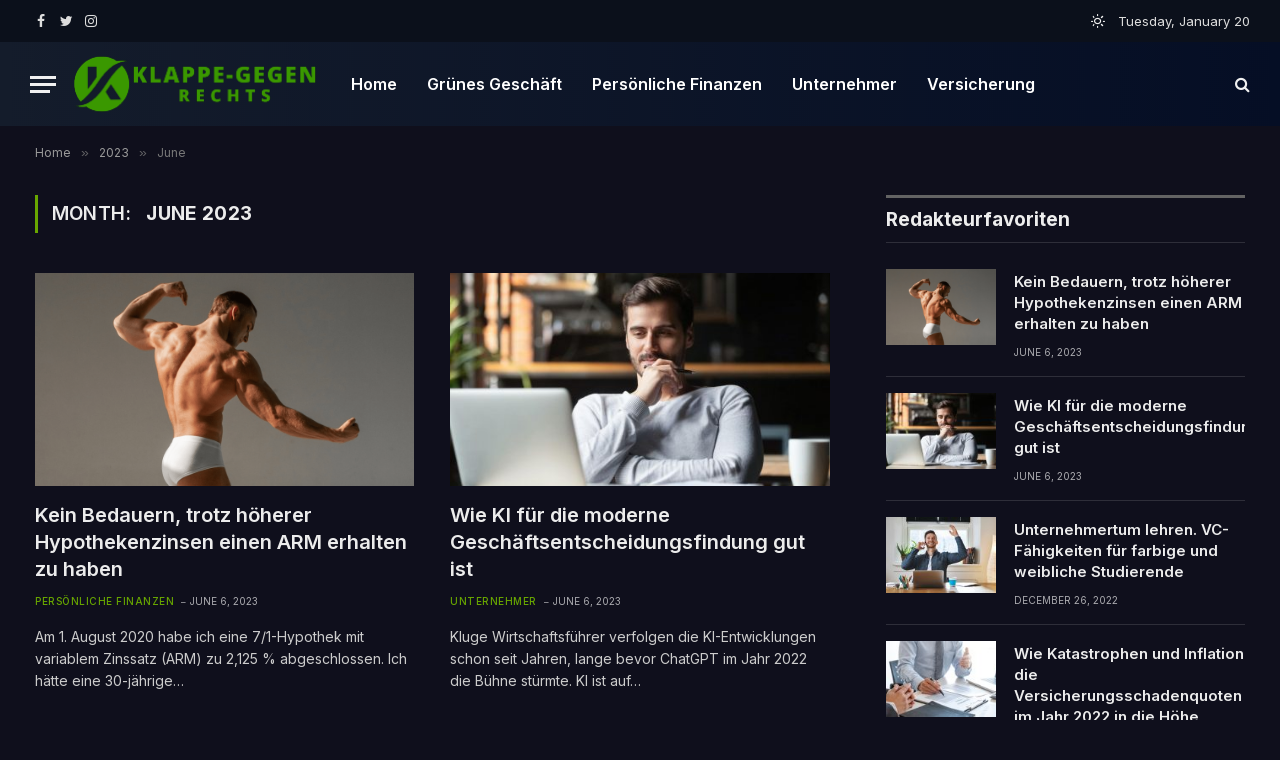

--- FILE ---
content_type: text/html; charset=UTF-8
request_url: https://www.klappe-gegen-rechts.de/2023/06/
body_size: 10141
content:
<!DOCTYPE html>
<html lang="en-US" class="s-dark site-s-dark">

<head>

	<meta charset="UTF-8" />
	<meta name="viewport" content="width=device-width, initial-scale=1" />
	<title>June 2023 &#8211; Klappe-Gegen-Rechts.de</title><link rel="preload" as="font" href="https://www.klappe-gegen-rechts.de/wp-content/themes/smart-mag/css/icons/fonts/ts-icons.woff2?v2.2" type="font/woff2" crossorigin="anonymous" />
<meta name='robots' content='max-image-preview:large' />
<link rel='dns-prefetch' href='//fonts.googleapis.com' />
<link rel="alternate" type="application/rss+xml" title="Klappe-Gegen-Rechts.de &raquo; Feed" href="https://www.klappe-gegen-rechts.de/feed/" />
<style id='wp-img-auto-sizes-contain-inline-css' type='text/css'>
img:is([sizes=auto i],[sizes^="auto," i]){contain-intrinsic-size:3000px 1500px}
/*# sourceURL=wp-img-auto-sizes-contain-inline-css */
</style>
<style id='wp-emoji-styles-inline-css' type='text/css'>

	img.wp-smiley, img.emoji {
		display: inline !important;
		border: none !important;
		box-shadow: none !important;
		height: 1em !important;
		width: 1em !important;
		margin: 0 0.07em !important;
		vertical-align: -0.1em !important;
		background: none !important;
		padding: 0 !important;
	}
/*# sourceURL=wp-emoji-styles-inline-css */
</style>
<link rel='stylesheet' id='wp-block-library-css' href='https://www.klappe-gegen-rechts.de/wp-includes/css/dist/block-library/style.min.css?ver=6.9' type='text/css' media='all' />
<style id='classic-theme-styles-inline-css' type='text/css'>
/*! This file is auto-generated */
.wp-block-button__link{color:#fff;background-color:#32373c;border-radius:9999px;box-shadow:none;text-decoration:none;padding:calc(.667em + 2px) calc(1.333em + 2px);font-size:1.125em}.wp-block-file__button{background:#32373c;color:#fff;text-decoration:none}
/*# sourceURL=/wp-includes/css/classic-themes.min.css */
</style>
<style id='global-styles-inline-css' type='text/css'>
:root{--wp--preset--aspect-ratio--square: 1;--wp--preset--aspect-ratio--4-3: 4/3;--wp--preset--aspect-ratio--3-4: 3/4;--wp--preset--aspect-ratio--3-2: 3/2;--wp--preset--aspect-ratio--2-3: 2/3;--wp--preset--aspect-ratio--16-9: 16/9;--wp--preset--aspect-ratio--9-16: 9/16;--wp--preset--color--black: #000000;--wp--preset--color--cyan-bluish-gray: #abb8c3;--wp--preset--color--white: #ffffff;--wp--preset--color--pale-pink: #f78da7;--wp--preset--color--vivid-red: #cf2e2e;--wp--preset--color--luminous-vivid-orange: #ff6900;--wp--preset--color--luminous-vivid-amber: #fcb900;--wp--preset--color--light-green-cyan: #7bdcb5;--wp--preset--color--vivid-green-cyan: #00d084;--wp--preset--color--pale-cyan-blue: #8ed1fc;--wp--preset--color--vivid-cyan-blue: #0693e3;--wp--preset--color--vivid-purple: #9b51e0;--wp--preset--gradient--vivid-cyan-blue-to-vivid-purple: linear-gradient(135deg,rgb(6,147,227) 0%,rgb(155,81,224) 100%);--wp--preset--gradient--light-green-cyan-to-vivid-green-cyan: linear-gradient(135deg,rgb(122,220,180) 0%,rgb(0,208,130) 100%);--wp--preset--gradient--luminous-vivid-amber-to-luminous-vivid-orange: linear-gradient(135deg,rgb(252,185,0) 0%,rgb(255,105,0) 100%);--wp--preset--gradient--luminous-vivid-orange-to-vivid-red: linear-gradient(135deg,rgb(255,105,0) 0%,rgb(207,46,46) 100%);--wp--preset--gradient--very-light-gray-to-cyan-bluish-gray: linear-gradient(135deg,rgb(238,238,238) 0%,rgb(169,184,195) 100%);--wp--preset--gradient--cool-to-warm-spectrum: linear-gradient(135deg,rgb(74,234,220) 0%,rgb(151,120,209) 20%,rgb(207,42,186) 40%,rgb(238,44,130) 60%,rgb(251,105,98) 80%,rgb(254,248,76) 100%);--wp--preset--gradient--blush-light-purple: linear-gradient(135deg,rgb(255,206,236) 0%,rgb(152,150,240) 100%);--wp--preset--gradient--blush-bordeaux: linear-gradient(135deg,rgb(254,205,165) 0%,rgb(254,45,45) 50%,rgb(107,0,62) 100%);--wp--preset--gradient--luminous-dusk: linear-gradient(135deg,rgb(255,203,112) 0%,rgb(199,81,192) 50%,rgb(65,88,208) 100%);--wp--preset--gradient--pale-ocean: linear-gradient(135deg,rgb(255,245,203) 0%,rgb(182,227,212) 50%,rgb(51,167,181) 100%);--wp--preset--gradient--electric-grass: linear-gradient(135deg,rgb(202,248,128) 0%,rgb(113,206,126) 100%);--wp--preset--gradient--midnight: linear-gradient(135deg,rgb(2,3,129) 0%,rgb(40,116,252) 100%);--wp--preset--font-size--small: 13px;--wp--preset--font-size--medium: 20px;--wp--preset--font-size--large: 36px;--wp--preset--font-size--x-large: 42px;--wp--preset--spacing--20: 0.44rem;--wp--preset--spacing--30: 0.67rem;--wp--preset--spacing--40: 1rem;--wp--preset--spacing--50: 1.5rem;--wp--preset--spacing--60: 2.25rem;--wp--preset--spacing--70: 3.38rem;--wp--preset--spacing--80: 5.06rem;--wp--preset--shadow--natural: 6px 6px 9px rgba(0, 0, 0, 0.2);--wp--preset--shadow--deep: 12px 12px 50px rgba(0, 0, 0, 0.4);--wp--preset--shadow--sharp: 6px 6px 0px rgba(0, 0, 0, 0.2);--wp--preset--shadow--outlined: 6px 6px 0px -3px rgb(255, 255, 255), 6px 6px rgb(0, 0, 0);--wp--preset--shadow--crisp: 6px 6px 0px rgb(0, 0, 0);}:where(.is-layout-flex){gap: 0.5em;}:where(.is-layout-grid){gap: 0.5em;}body .is-layout-flex{display: flex;}.is-layout-flex{flex-wrap: wrap;align-items: center;}.is-layout-flex > :is(*, div){margin: 0;}body .is-layout-grid{display: grid;}.is-layout-grid > :is(*, div){margin: 0;}:where(.wp-block-columns.is-layout-flex){gap: 2em;}:where(.wp-block-columns.is-layout-grid){gap: 2em;}:where(.wp-block-post-template.is-layout-flex){gap: 1.25em;}:where(.wp-block-post-template.is-layout-grid){gap: 1.25em;}.has-black-color{color: var(--wp--preset--color--black) !important;}.has-cyan-bluish-gray-color{color: var(--wp--preset--color--cyan-bluish-gray) !important;}.has-white-color{color: var(--wp--preset--color--white) !important;}.has-pale-pink-color{color: var(--wp--preset--color--pale-pink) !important;}.has-vivid-red-color{color: var(--wp--preset--color--vivid-red) !important;}.has-luminous-vivid-orange-color{color: var(--wp--preset--color--luminous-vivid-orange) !important;}.has-luminous-vivid-amber-color{color: var(--wp--preset--color--luminous-vivid-amber) !important;}.has-light-green-cyan-color{color: var(--wp--preset--color--light-green-cyan) !important;}.has-vivid-green-cyan-color{color: var(--wp--preset--color--vivid-green-cyan) !important;}.has-pale-cyan-blue-color{color: var(--wp--preset--color--pale-cyan-blue) !important;}.has-vivid-cyan-blue-color{color: var(--wp--preset--color--vivid-cyan-blue) !important;}.has-vivid-purple-color{color: var(--wp--preset--color--vivid-purple) !important;}.has-black-background-color{background-color: var(--wp--preset--color--black) !important;}.has-cyan-bluish-gray-background-color{background-color: var(--wp--preset--color--cyan-bluish-gray) !important;}.has-white-background-color{background-color: var(--wp--preset--color--white) !important;}.has-pale-pink-background-color{background-color: var(--wp--preset--color--pale-pink) !important;}.has-vivid-red-background-color{background-color: var(--wp--preset--color--vivid-red) !important;}.has-luminous-vivid-orange-background-color{background-color: var(--wp--preset--color--luminous-vivid-orange) !important;}.has-luminous-vivid-amber-background-color{background-color: var(--wp--preset--color--luminous-vivid-amber) !important;}.has-light-green-cyan-background-color{background-color: var(--wp--preset--color--light-green-cyan) !important;}.has-vivid-green-cyan-background-color{background-color: var(--wp--preset--color--vivid-green-cyan) !important;}.has-pale-cyan-blue-background-color{background-color: var(--wp--preset--color--pale-cyan-blue) !important;}.has-vivid-cyan-blue-background-color{background-color: var(--wp--preset--color--vivid-cyan-blue) !important;}.has-vivid-purple-background-color{background-color: var(--wp--preset--color--vivid-purple) !important;}.has-black-border-color{border-color: var(--wp--preset--color--black) !important;}.has-cyan-bluish-gray-border-color{border-color: var(--wp--preset--color--cyan-bluish-gray) !important;}.has-white-border-color{border-color: var(--wp--preset--color--white) !important;}.has-pale-pink-border-color{border-color: var(--wp--preset--color--pale-pink) !important;}.has-vivid-red-border-color{border-color: var(--wp--preset--color--vivid-red) !important;}.has-luminous-vivid-orange-border-color{border-color: var(--wp--preset--color--luminous-vivid-orange) !important;}.has-luminous-vivid-amber-border-color{border-color: var(--wp--preset--color--luminous-vivid-amber) !important;}.has-light-green-cyan-border-color{border-color: var(--wp--preset--color--light-green-cyan) !important;}.has-vivid-green-cyan-border-color{border-color: var(--wp--preset--color--vivid-green-cyan) !important;}.has-pale-cyan-blue-border-color{border-color: var(--wp--preset--color--pale-cyan-blue) !important;}.has-vivid-cyan-blue-border-color{border-color: var(--wp--preset--color--vivid-cyan-blue) !important;}.has-vivid-purple-border-color{border-color: var(--wp--preset--color--vivid-purple) !important;}.has-vivid-cyan-blue-to-vivid-purple-gradient-background{background: var(--wp--preset--gradient--vivid-cyan-blue-to-vivid-purple) !important;}.has-light-green-cyan-to-vivid-green-cyan-gradient-background{background: var(--wp--preset--gradient--light-green-cyan-to-vivid-green-cyan) !important;}.has-luminous-vivid-amber-to-luminous-vivid-orange-gradient-background{background: var(--wp--preset--gradient--luminous-vivid-amber-to-luminous-vivid-orange) !important;}.has-luminous-vivid-orange-to-vivid-red-gradient-background{background: var(--wp--preset--gradient--luminous-vivid-orange-to-vivid-red) !important;}.has-very-light-gray-to-cyan-bluish-gray-gradient-background{background: var(--wp--preset--gradient--very-light-gray-to-cyan-bluish-gray) !important;}.has-cool-to-warm-spectrum-gradient-background{background: var(--wp--preset--gradient--cool-to-warm-spectrum) !important;}.has-blush-light-purple-gradient-background{background: var(--wp--preset--gradient--blush-light-purple) !important;}.has-blush-bordeaux-gradient-background{background: var(--wp--preset--gradient--blush-bordeaux) !important;}.has-luminous-dusk-gradient-background{background: var(--wp--preset--gradient--luminous-dusk) !important;}.has-pale-ocean-gradient-background{background: var(--wp--preset--gradient--pale-ocean) !important;}.has-electric-grass-gradient-background{background: var(--wp--preset--gradient--electric-grass) !important;}.has-midnight-gradient-background{background: var(--wp--preset--gradient--midnight) !important;}.has-small-font-size{font-size: var(--wp--preset--font-size--small) !important;}.has-medium-font-size{font-size: var(--wp--preset--font-size--medium) !important;}.has-large-font-size{font-size: var(--wp--preset--font-size--large) !important;}.has-x-large-font-size{font-size: var(--wp--preset--font-size--x-large) !important;}
:where(.wp-block-post-template.is-layout-flex){gap: 1.25em;}:where(.wp-block-post-template.is-layout-grid){gap: 1.25em;}
:where(.wp-block-term-template.is-layout-flex){gap: 1.25em;}:where(.wp-block-term-template.is-layout-grid){gap: 1.25em;}
:where(.wp-block-columns.is-layout-flex){gap: 2em;}:where(.wp-block-columns.is-layout-grid){gap: 2em;}
:root :where(.wp-block-pullquote){font-size: 1.5em;line-height: 1.6;}
/*# sourceURL=global-styles-inline-css */
</style>
<link rel='stylesheet' id='smartmag-core-css' href='https://www.klappe-gegen-rechts.de/wp-content/themes/smart-mag/style.css?ver=7.1.1' type='text/css' media='all' />
<style id='smartmag-core-inline-css' type='text/css'>
:root { --c-main: #68a600;
--c-main-rgb: 104,166,0;
--text-font: "Inter", system-ui, -apple-system, "Segoe UI", Arial, sans-serif;
--body-font: "Inter", system-ui, -apple-system, "Segoe UI", Arial, sans-serif;
--title-size-xs: 15px;
--title-size-s: 17px;
--title-fw-bold: 600;
--main-width: 1240px;
--c-excerpts: #111111;
--excerpt-size: 14px; }
.s-dark body { background-color: #0f0f1c; }
.smart-head-main .smart-head-top { --head-h: 42px; background-color: #ededed; }
.s-dark .smart-head-main .smart-head-top,
.smart-head-main .s-dark.smart-head-top { background-color: #0b101b; }
.smart-head-main .smart-head-mid { --head-h: 84px; background: linear-gradient(-90deg, #050e25 0%, #141c2b 100%); }
.navigation-main .menu > li > a { font-size: 16px; text-transform: initial; letter-spacing: 0em; }
.navigation-main { --nav-items-space: 15px; }
.nav-hov-b .menu > li > a:before { border-width: 3px; }
.s-dark .navigation-main { --c-nav: #ffffff; }
.s-dark .navigation { --c-nav-blip: #969696; --c-nav-hov-bg: rgba(255,255,255,0.01); --c-nav-drop-bg: #0b1321; --c-nav-drop-hov-bg: rgba(255,255,255,0.03); }
.smart-head-mobile .smart-head-mid { --head-h: 70px; }
.s-dark .smart-head-mobile .smart-head-mid,
.smart-head-mobile .s-dark.smart-head-mid { background-color: #141c2b; }
.smart-head-mobile .smart-head-mid { border-bottom-width: 0px; }
.s-dark .off-canvas, .off-canvas.s-dark { background-color: #0b1321; }
.navigation-small .menu > li > a { letter-spacing: -.02em; }
.navigation-small { margin-left: calc(-1 * var(--nav-items-space)); }
.s-dark .navigation-small { --c-nav: #dddddd; }
.s-dark .upper-footer { background-color: #14171f; }
.upper-footer > .wrap { padding-top: 70px; }
.s-dark .lower-footer { background-color: #0b101b; }
.post-meta .meta-item, .post-meta .text-in { font-size: 10px; text-transform: uppercase; }
.post-meta { --p-meta-sep: "\2013"; }
.block-head-c .heading { letter-spacing: 0.02em; }
.block-head-e2 .heading { font-weight: 600; color: var(--c-main); }
.block-head-f { --c-line: #0a0a0a; }
.s-dark .block-head-f { --c-line: #636363; }
.block-head-f .heading { color: #0a0a0a; }
.s-dark .block-head-f .heading { color: #ededed; }
.entry-content { font-weight: normal; }
.site-s-light .entry-content { color: #161616; }
.s-dark .entry-content { color: #f2f2f2; }
.s-dark .spc-newsletter-c { background-color: #14181f; }
.a-wrap-2:not(._) { margin-top: 0px; }
@media (min-width: 1200px) { .loop-list .post-title { font-size: 22px; } }
@media (min-width: 940px) and (max-width: 1200px) { .navigation-main .menu > li > a { font-size: calc(10px + (16px - 10px) * .7); } }


/*# sourceURL=smartmag-core-inline-css */
</style>
<link rel='stylesheet' id='magnific-popup-css' href='https://www.klappe-gegen-rechts.de/wp-content/themes/smart-mag/css/lightbox.css?ver=7.1.1' type='text/css' media='all' />
<link rel='stylesheet' id='smartmag-icons-css' href='https://www.klappe-gegen-rechts.de/wp-content/themes/smart-mag/css/icons/icons.css?ver=7.1.1' type='text/css' media='all' />
<link rel='stylesheet' id='smartmag-gfonts-custom-css' href='https://fonts.googleapis.com/css?family=Inter%3A400%2C500%2C600%2C700&#038;display=swap' type='text/css' media='all' />
<script type="text/javascript" src="https://www.klappe-gegen-rechts.de/wp-includes/js/jquery/jquery.min.js?ver=3.7.1" id="jquery-core-js"></script>
<script type="text/javascript" src="https://www.klappe-gegen-rechts.de/wp-includes/js/jquery/jquery-migrate.min.js?ver=3.4.1" id="jquery-migrate-js"></script>
<link rel="https://api.w.org/" href="https://www.klappe-gegen-rechts.de/wp-json/" /><link rel="EditURI" type="application/rsd+xml" title="RSD" href="https://www.klappe-gegen-rechts.de/xmlrpc.php?rsd" />
<meta name="generator" content="WordPress 6.9" />

		<script>
		var BunyadSchemeKey = 'bunyad-scheme';
		(() => {
			const d = document.documentElement;
			const c = d.classList;
			const scheme = localStorage.getItem(BunyadSchemeKey);
			if (scheme) {
				d.dataset.origClass = c;
				scheme === 'dark' ? c.remove('s-light', 'site-s-light') : c.remove('s-dark', 'site-s-dark');
				c.add('site-s-' + scheme, 's-' + scheme);
			}
		})();
		</script>
		<meta name="generator" content="Elementor 3.34.1; features: additional_custom_breakpoints; settings: css_print_method-external, google_font-enabled, font_display-swap">
			<style>
				.e-con.e-parent:nth-of-type(n+4):not(.e-lazyloaded):not(.e-no-lazyload),
				.e-con.e-parent:nth-of-type(n+4):not(.e-lazyloaded):not(.e-no-lazyload) * {
					background-image: none !important;
				}
				@media screen and (max-height: 1024px) {
					.e-con.e-parent:nth-of-type(n+3):not(.e-lazyloaded):not(.e-no-lazyload),
					.e-con.e-parent:nth-of-type(n+3):not(.e-lazyloaded):not(.e-no-lazyload) * {
						background-image: none !important;
					}
				}
				@media screen and (max-height: 640px) {
					.e-con.e-parent:nth-of-type(n+2):not(.e-lazyloaded):not(.e-no-lazyload),
					.e-con.e-parent:nth-of-type(n+2):not(.e-lazyloaded):not(.e-no-lazyload) * {
						background-image: none !important;
					}
				}
			</style>
			<link rel="icon" href="https://www.klappe-gegen-rechts.de/wp-content/uploads/2023/06/klappe-gegen-rechts-fev.png" sizes="32x32" />
<link rel="icon" href="https://www.klappe-gegen-rechts.de/wp-content/uploads/2023/06/klappe-gegen-rechts-fev.png" sizes="192x192" />
<link rel="apple-touch-icon" href="https://www.klappe-gegen-rechts.de/wp-content/uploads/2023/06/klappe-gegen-rechts-fev.png" />
<meta name="msapplication-TileImage" content="https://www.klappe-gegen-rechts.de/wp-content/uploads/2023/06/klappe-gegen-rechts-fev.png" />


</head>

<body class="archive date wp-theme-smart-mag right-sidebar has-lb has-lb-sm layout-normal elementor-default elementor-kit-8">



<div class="main-wrap">

	
<div class="off-canvas-backdrop"></div>
<div class="mobile-menu-container off-canvas s-dark" id="off-canvas">

	<div class="off-canvas-head">
		<a href="#" class="close"><i class="tsi tsi-times"></i></a>

		<div class="ts-logo">
			<img class="logo-mobile logo-image logo-image-dark" src="https://www.klappe-gegen-rechts.de/wp-content/uploads/2023/06/klappe-gegen-rechts-Logo.png" width="125" height="33" alt="Klappe-Gegen-Rechts.de"/><img class="logo-mobile logo-image" src="https://www.klappe-gegen-rechts.de/wp-content/uploads/2023/06/klappe-gegen-rechts-Logo.png" width="125" height="33" alt="Klappe-Gegen-Rechts.de"/>		</div>
	</div>

	<div class="off-canvas-content">

					<ul class="mobile-menu"></ul>
		
					<div class="off-canvas-widgets">
				
		<div id="smartmag-block-posts-small-3" class="widget ts-block-widget smartmag-widget-posts-small">		
		<div class="block">
					<section class="block-wrap block-posts-small block-sc mb-none" data-id="1">

			<div class="widget-title block-head block-head-ac block-head-b"><h5 class="heading">Was ist heiß</h5></div>	
			<div class="block-content">
				
	<div class="loop loop-small loop-small-a loop-sep loop-small-sep grid grid-1 md:grid-1 sm:grid-1 xs:grid-1">

					
<article class="l-post  small-a-post m-pos-left small-post">

	
			<div class="media">

		
			<a href="https://www.klappe-gegen-rechts.de/kein-bedauern-trotz-hoherer-hypothekenzinsen-einen-arm-erhalten-zu-haben/" class="image-link media-ratio ar-bunyad-thumb" title="Kein Bedauern, trotz höherer Hypothekenzinsen einen ARM erhalten zu haben"><span data-bgsrc="https://www.klappe-gegen-rechts.de/wp-content/uploads/2023/06/ARM-cropped-300x209.png" class="img bg-cover wp-post-image attachment-medium size-medium lazyload" data-bgset="https://www.klappe-gegen-rechts.de/wp-content/uploads/2023/06/ARM-cropped-300x209.png 300w, https://www.klappe-gegen-rechts.de/wp-content/uploads/2023/06/ARM-cropped-768x534.png 768w, https://www.klappe-gegen-rechts.de/wp-content/uploads/2023/06/ARM-cropped-150x104.png 150w, https://www.klappe-gegen-rechts.de/wp-content/uploads/2023/06/ARM-cropped-450x313.png 450w, https://www.klappe-gegen-rechts.de/wp-content/uploads/2023/06/ARM-cropped.png 909w" data-sizes="(max-width: 114px) 100vw, 114px"></span></a>			
			
			
			
		
		</div>
	

	
		<div class="content">

			<div class="post-meta post-meta-a post-meta-left has-below"><h4 class="is-title post-title"><a href="https://www.klappe-gegen-rechts.de/kein-bedauern-trotz-hoherer-hypothekenzinsen-einen-arm-erhalten-zu-haben/">Kein Bedauern, trotz höherer Hypothekenzinsen einen ARM erhalten zu haben</a></h4><div class="post-meta-items meta-below"><span class="meta-item date"><span class="date-link"><time class="post-date" datetime="2023-06-06T10:04:36+00:00">June 6, 2023</time></span></span></div></div>			
			
			
		</div>

	
</article>	
					
<article class="l-post  small-a-post m-pos-left small-post">

	
			<div class="media">

		
			<a href="https://www.klappe-gegen-rechts.de/wie-ki-fur-die-moderne-geschaftsentscheidungsfindung-gut-ist/" class="image-link media-ratio ar-bunyad-thumb" title="Wie KI für die moderne Geschäftsentscheidungsfindung gut ist"><span data-bgsrc="https://www.klappe-gegen-rechts.de/wp-content/uploads/2023/06/1686045815_0x0-300x200.jpg" class="img bg-cover wp-post-image attachment-medium size-medium lazyload" data-bgset="https://www.klappe-gegen-rechts.de/wp-content/uploads/2023/06/1686045815_0x0-300x200.jpg 300w, https://www.klappe-gegen-rechts.de/wp-content/uploads/2023/06/1686045815_0x0-1024x683.jpg 1024w, https://www.klappe-gegen-rechts.de/wp-content/uploads/2023/06/1686045815_0x0-768x512.jpg 768w, https://www.klappe-gegen-rechts.de/wp-content/uploads/2023/06/1686045815_0x0-150x100.jpg 150w, https://www.klappe-gegen-rechts.de/wp-content/uploads/2023/06/1686045815_0x0-450x300.jpg 450w, https://www.klappe-gegen-rechts.de/wp-content/uploads/2023/06/1686045815_0x0.jpg 1200w" data-sizes="(max-width: 114px) 100vw, 114px"></span></a>			
			
			
			
		
		</div>
	

	
		<div class="content">

			<div class="post-meta post-meta-a post-meta-left has-below"><h4 class="is-title post-title"><a href="https://www.klappe-gegen-rechts.de/wie-ki-fur-die-moderne-geschaftsentscheidungsfindung-gut-ist/">Wie KI für die moderne Geschäftsentscheidungsfindung gut ist</a></h4><div class="post-meta-items meta-below"><span class="meta-item date"><span class="date-link"><time class="post-date" datetime="2023-06-06T10:03:34+00:00">June 6, 2023</time></span></span></div></div>			
			
			
		</div>

	
</article>	
					
<article class="l-post  small-a-post m-pos-left small-post">

	
			<div class="media">

		
			<a href="https://www.klappe-gegen-rechts.de/unternehmertum-lehren-vc-fahigkeiten-fur-farbige-und-weibliche-studierende/" class="image-link media-ratio ar-bunyad-thumb" title="Unternehmertum lehren.  VC-Fähigkeiten für farbige und weibliche Studierende"><span data-bgsrc="https://www.klappe-gegen-rechts.de/wp-content/uploads/2023/05/entrepreneur-2-300x200.jpg" class="img bg-cover wp-post-image attachment-medium size-medium lazyload" data-bgset="https://www.klappe-gegen-rechts.de/wp-content/uploads/2023/05/entrepreneur-2-300x200.jpg 300w, https://www.klappe-gegen-rechts.de/wp-content/uploads/2023/05/entrepreneur-2-150x100.jpg 150w, https://www.klappe-gegen-rechts.de/wp-content/uploads/2023/05/entrepreneur-2-450x300.jpg 450w, https://www.klappe-gegen-rechts.de/wp-content/uploads/2023/05/entrepreneur-2.jpg 600w" data-sizes="(max-width: 114px) 100vw, 114px"></span></a>			
			
			
			
		
		</div>
	

	
		<div class="content">

			<div class="post-meta post-meta-a post-meta-left has-below"><h4 class="is-title post-title"><a href="https://www.klappe-gegen-rechts.de/unternehmertum-lehren-vc-fahigkeiten-fur-farbige-und-weibliche-studierende/">Unternehmertum lehren.  VC-Fähigkeiten für farbige und weibliche Studierende</a></h4><div class="post-meta-items meta-below"><span class="meta-item date"><span class="date-link"><time class="post-date" datetime="2022-12-26T11:22:42+00:00">December 26, 2022</time></span></span></div></div>			
			
			
		</div>

	
</article>	
		
	</div>

					</div>

		</section>
				</div>

		</div>
		<div id="smartmag-block-newsletter-3" class="widget ts-block-widget smartmag-widget-newsletter">		
		<div class="block">
			<div class="block-newsletter ">
	<div class="spc-newsletter spc-newsletter-b spc-newsletter-center spc-newsletter-sm">

		<div class="bg-wrap"></div>

		
		<div class="inner">

			
			
			<h3 class="heading">
				Abonnieren Sie Updates			</h3>

			
							<form method="post" action="" class="form fields-style fields-full" target="_blank">
					<div class="main-fields">
						<p class="field-email">
							<input type="email" name="EMAIL" placeholder="Your email address.." required />
						</p>
						
						<p class="field-submit">
							<input type="submit" value="Abonnieren" />
						</p>
					</div>

									</form>
			
			
		</div>
	</div>
</div>		</div>

		</div>			</div>
		
		
		<div class="spc-social spc-social-b smart-head-social">
		
			
				<a href="#" class="link s-facebook" target="_blank" rel="noopener">
					<i class="icon tsi tsi-facebook"></i>
					<span class="visuallyhidden">Facebook</span>
				</a>
									
			
				<a href="#" class="link s-twitter" target="_blank" rel="noopener">
					<i class="icon tsi tsi-twitter"></i>
					<span class="visuallyhidden">Twitter</span>
				</a>
									
			
				<a href="#" class="link s-instagram" target="_blank" rel="noopener">
					<i class="icon tsi tsi-instagram"></i>
					<span class="visuallyhidden">Instagram</span>
				</a>
									
			
		</div>

		
	</div>

</div>
<div class="smart-head smart-head-a smart-head-main" id="smart-head" data-sticky="auto" data-sticky-type="smart">
	
	<div class="smart-head-row smart-head-top s-dark smart-head-row-full">

		<div class="inner full">

							
				<div class="items items-left ">
				
		<div class="spc-social spc-social-a smart-head-social">
		
			
				<a href="#" class="link s-facebook" target="_blank" rel="noopener">
					<i class="icon tsi tsi-facebook"></i>
					<span class="visuallyhidden">Facebook</span>
				</a>
									
			
				<a href="#" class="link s-twitter" target="_blank" rel="noopener">
					<i class="icon tsi tsi-twitter"></i>
					<span class="visuallyhidden">Twitter</span>
				</a>
									
			
				<a href="#" class="link s-instagram" target="_blank" rel="noopener">
					<i class="icon tsi tsi-instagram"></i>
					<span class="visuallyhidden">Instagram</span>
				</a>
									
			
		</div>

						</div>

							
				<div class="items items-center empty">
								</div>

							
				<div class="items items-right ">
				
<div class="scheme-switcher has-icon-only">
	<a href="#" class="toggle is-icon toggle-dark" title="Switch to Dark Design - easier on eyes.">
		<i class="icon tsi tsi-moon"></i>
	</a>
	<a href="#" class="toggle is-icon toggle-light" title="Switch to Light Design.">
		<i class="icon tsi tsi-bright"></i>
	</a>
</div>
<span class="h-date">
	Tuesday, January 20</span>				</div>

						
		</div>
	</div>

	
	<div class="smart-head-row smart-head-mid smart-head-row-3 s-dark has-center-nav smart-head-row-full">

		<div class="inner full">

							
				<div class="items items-left ">
				
<button class="offcanvas-toggle has-icon" type="button" aria-label="Menu">
	<span class="hamburger-icon hamburger-icon-a">
		<span class="inner"></span>
	</span>
</button>	<a href="https://www.klappe-gegen-rechts.de/" title="Klappe-Gegen-Rechts.de" rel="home" class="logo-link ts-logo logo-is-image">
		<span>
			
				
					<img src="https://www.klappe-gegen-rechts.de/wp-content/uploads/2023/06/klappe-gegen-rechts-Logo.png" class="logo-image logo-image-dark" alt="Klappe-Gegen-Rechts.de" width="250" height="65"/><img loading="lazy" src="https://www.klappe-gegen-rechts.de/wp-content/uploads/2023/06/klappe-gegen-rechts-Logo.png" class="logo-image" alt="Klappe-Gegen-Rechts.de" width="250" height="65"/>
									 
					</span>
	</a>				</div>

							
				<div class="items items-center ">
					<div class="nav-wrap">
		<nav class="navigation navigation-main nav-hov-b">
			<ul id="menu-main-menu" class="menu"><li id="menu-item-2845" class="menu-item menu-item-type-custom menu-item-object-custom menu-item-home menu-item-2845"><a href="https://www.klappe-gegen-rechts.de">Home</a></li>
<li id="menu-item-3290" class="menu-item menu-item-type-taxonomy menu-item-object-category menu-cat-35 menu-item-3290"><a href="https://www.klappe-gegen-rechts.de/category/grunes-geschaft/">Grünes Geschäft</a></li>
<li id="menu-item-3291" class="menu-item menu-item-type-taxonomy menu-item-object-category menu-cat-32 menu-item-3291"><a href="https://www.klappe-gegen-rechts.de/category/personliche-finanzen/">Persönliche Finanzen</a></li>
<li id="menu-item-3292" class="menu-item menu-item-type-taxonomy menu-item-object-category menu-cat-33 menu-item-3292"><a href="https://www.klappe-gegen-rechts.de/category/unternehmer/">Unternehmer</a></li>
<li id="menu-item-3293" class="menu-item menu-item-type-taxonomy menu-item-object-category menu-cat-34 menu-item-3293"><a href="https://www.klappe-gegen-rechts.de/category/versicherung/">Versicherung</a></li>
</ul>		</nav>
	</div>
				</div>

							
				<div class="items items-right ">
				

	<a href="#" class="search-icon has-icon-only is-icon" title="Search">
		<i class="tsi tsi-search"></i>
	</a>

				</div>

						
		</div>
	</div>

	</div>
<div class="smart-head smart-head-a smart-head-mobile" id="smart-head-mobile" data-sticky="mid" data-sticky-type>
	
	<div class="smart-head-row smart-head-mid smart-head-row-3 s-dark smart-head-row-full">

		<div class="inner wrap">

							
				<div class="items items-left ">
				
<button class="offcanvas-toggle has-icon" type="button" aria-label="Menu">
	<span class="hamburger-icon hamburger-icon-a">
		<span class="inner"></span>
	</span>
</button>				</div>

							
				<div class="items items-center ">
					<a href="https://www.klappe-gegen-rechts.de/" title="Klappe-Gegen-Rechts.de" rel="home" class="logo-link ts-logo logo-is-image">
		<span>
			
									<img class="logo-mobile logo-image logo-image-dark" src="https://www.klappe-gegen-rechts.de/wp-content/uploads/2023/06/klappe-gegen-rechts-Logo.png" width="125" height="33" alt="Klappe-Gegen-Rechts.de"/><img class="logo-mobile logo-image" src="https://www.klappe-gegen-rechts.de/wp-content/uploads/2023/06/klappe-gegen-rechts-Logo.png" width="125" height="33" alt="Klappe-Gegen-Rechts.de"/>									 
					</span>
	</a>				</div>

							
				<div class="items items-right ">
				
<div class="scheme-switcher has-icon-only">
	<a href="#" class="toggle is-icon toggle-dark" title="Switch to Dark Design - easier on eyes.">
		<i class="icon tsi tsi-moon"></i>
	</a>
	<a href="#" class="toggle is-icon toggle-light" title="Switch to Light Design.">
		<i class="icon tsi tsi-bright"></i>
	</a>
</div>

	<a href="#" class="search-icon has-icon-only is-icon" title="Search">
		<i class="tsi tsi-search"></i>
	</a>

				</div>

						
		</div>
	</div>

	</div>
<nav class="breadcrumbs is-full-width breadcrumbs-a" id="breadcrumb"><div class="inner ts-contain "><span><a href="https://www.klappe-gegen-rechts.de/"><span>Home</span></a></span><span class="delim">&raquo;</span><span><a href="https://www.klappe-gegen-rechts.de/2023/"><span>2023</span></a></span><span class="delim">&raquo;</span><span class="current">June</span></div></nav>
<div class="main ts-contain cf right-sidebar">
			<div class="ts-row">
			<div class="col-8 main-content">

							<h1 class="archive-heading">
					Month: <span>June 2023</span>				</h1>
						
					
							
					<section class="block-wrap block-grid mb-none" data-id="2">

				
			<div class="block-content">
					
	<div class="loop loop-grid loop-grid-base grid grid-2 md:grid-2 xs:grid-1">

					
<article class="l-post  grid-base-post grid-post">

	
			<div class="media">

		
			<a href="https://www.klappe-gegen-rechts.de/kein-bedauern-trotz-hoherer-hypothekenzinsen-einen-arm-erhalten-zu-haben/" class="image-link media-ratio ratio-16-9" title="Kein Bedauern, trotz höherer Hypothekenzinsen einen ARM erhalten zu haben"><span data-bgsrc="https://www.klappe-gegen-rechts.de/wp-content/uploads/2023/06/ARM-cropped-450x313.png" class="img bg-cover wp-post-image attachment-bunyad-medium size-bunyad-medium lazyload" data-bgset="https://www.klappe-gegen-rechts.de/wp-content/uploads/2023/06/ARM-cropped-450x313.png 450w, https://www.klappe-gegen-rechts.de/wp-content/uploads/2023/06/ARM-cropped-768x534.png 768w, https://www.klappe-gegen-rechts.de/wp-content/uploads/2023/06/ARM-cropped.png 909w" data-sizes="(max-width: 390px) 100vw, 390px"></span></a>			
			
			
			
		
		</div>
	

	
		<div class="content">

			<div class="post-meta post-meta-a has-below"><h2 class="is-title post-title"><a href="https://www.klappe-gegen-rechts.de/kein-bedauern-trotz-hoherer-hypothekenzinsen-einen-arm-erhalten-zu-haben/">Kein Bedauern, trotz höherer Hypothekenzinsen einen ARM erhalten zu haben</a></h2><div class="post-meta-items meta-below"><span class="meta-item post-cat">
						
						<a href="https://www.klappe-gegen-rechts.de/category/personliche-finanzen/" class="category term-color-32" rel="category">Persönliche Finanzen</a>
					</span>
					<span class="meta-item date"><span class="date-link"><time class="post-date" datetime="2023-06-06T10:04:36+00:00">June 6, 2023</time></span></span></div></div>			
						
				<div class="excerpt">
					<p>Am 1. August 2020 habe ich eine 7/1-Hypothek mit variablem Zinssatz (ARM) zu 2,125 % abgeschlossen. Ich hätte eine 30-jährige&hellip;</p>
				</div>
			
			
			
		</div>

	
</article>					
<article class="l-post  grid-base-post grid-post">

	
			<div class="media">

		
			<a href="https://www.klappe-gegen-rechts.de/wie-ki-fur-die-moderne-geschaftsentscheidungsfindung-gut-ist/" class="image-link media-ratio ratio-16-9" title="Wie KI für die moderne Geschäftsentscheidungsfindung gut ist"><span data-bgsrc="https://www.klappe-gegen-rechts.de/wp-content/uploads/2023/06/1686045815_0x0-450x300.jpg" class="img bg-cover wp-post-image attachment-bunyad-medium size-bunyad-medium lazyload" data-bgset="https://www.klappe-gegen-rechts.de/wp-content/uploads/2023/06/1686045815_0x0-450x300.jpg 450w, https://www.klappe-gegen-rechts.de/wp-content/uploads/2023/06/1686045815_0x0-1024x683.jpg 1024w, https://www.klappe-gegen-rechts.de/wp-content/uploads/2023/06/1686045815_0x0-768x512.jpg 768w, https://www.klappe-gegen-rechts.de/wp-content/uploads/2023/06/1686045815_0x0.jpg 1200w" data-sizes="(max-width: 390px) 100vw, 390px"></span></a>			
			
			
			
		
		</div>
	

	
		<div class="content">

			<div class="post-meta post-meta-a has-below"><h2 class="is-title post-title"><a href="https://www.klappe-gegen-rechts.de/wie-ki-fur-die-moderne-geschaftsentscheidungsfindung-gut-ist/">Wie KI für die moderne Geschäftsentscheidungsfindung gut ist</a></h2><div class="post-meta-items meta-below"><span class="meta-item post-cat">
						
						<a href="https://www.klappe-gegen-rechts.de/category/unternehmer/" class="category term-color-33" rel="category">Unternehmer</a>
					</span>
					<span class="meta-item date"><span class="date-link"><time class="post-date" datetime="2023-06-06T10:03:34+00:00">June 6, 2023</time></span></span></div></div>			
						
				<div class="excerpt">
					<p>Kluge Wirtschaftsführer verfolgen die KI-Entwicklungen schon seit Jahren, lange bevor ChatGPT im Jahr 2022 die Bühne stürmte. KI ist auf&hellip;</p>
				</div>
			
			
			
		</div>

	
</article>		
	</div>

	

	<nav class="main-pagination pagination-numbers" data-type="numbers">
			</nav>


	
			</div>

		</section>
		
			</div>
			
					
	
	<aside class="col-4 main-sidebar has-sep" data-sticky="1">
	
			<div class="inner theiaStickySidebar">
		
			
		<div id="smartmag-block-posts-small-4" class="widget ts-block-widget smartmag-widget-posts-small">		
		<div class="block">
					<section class="block-wrap block-posts-small block-sc mb-none" data-id="3">

			<div class="widget-title block-head block-head-ac block-head block-head-ac block-head-f is-left has-style"><h5 class="heading">Redakteurfavoriten</h5></div>	
			<div class="block-content">
				
	<div class="loop loop-small loop-small-a loop-sep loop-small-sep grid grid-1 md:grid-1 sm:grid-1 xs:grid-1">

					
<article class="l-post  small-a-post m-pos-left small-post">

	
			<div class="media">

		
			<a href="https://www.klappe-gegen-rechts.de/kein-bedauern-trotz-hoherer-hypothekenzinsen-einen-arm-erhalten-zu-haben/" class="image-link media-ratio ar-bunyad-thumb" title="Kein Bedauern, trotz höherer Hypothekenzinsen einen ARM erhalten zu haben"><span data-bgsrc="https://www.klappe-gegen-rechts.de/wp-content/uploads/2023/06/ARM-cropped-300x209.png" class="img bg-cover wp-post-image attachment-medium size-medium lazyload" data-bgset="https://www.klappe-gegen-rechts.de/wp-content/uploads/2023/06/ARM-cropped-300x209.png 300w, https://www.klappe-gegen-rechts.de/wp-content/uploads/2023/06/ARM-cropped-768x534.png 768w, https://www.klappe-gegen-rechts.de/wp-content/uploads/2023/06/ARM-cropped-150x104.png 150w, https://www.klappe-gegen-rechts.de/wp-content/uploads/2023/06/ARM-cropped-450x313.png 450w, https://www.klappe-gegen-rechts.de/wp-content/uploads/2023/06/ARM-cropped.png 909w" data-sizes="(max-width: 114px) 100vw, 114px"></span></a>			
			
			
			
		
		</div>
	

	
		<div class="content">

			<div class="post-meta post-meta-a post-meta-left has-below"><h4 class="is-title post-title"><a href="https://www.klappe-gegen-rechts.de/kein-bedauern-trotz-hoherer-hypothekenzinsen-einen-arm-erhalten-zu-haben/">Kein Bedauern, trotz höherer Hypothekenzinsen einen ARM erhalten zu haben</a></h4><div class="post-meta-items meta-below"><span class="meta-item date"><span class="date-link"><time class="post-date" datetime="2023-06-06T10:04:36+00:00">June 6, 2023</time></span></span></div></div>			
			
			
		</div>

	
</article>	
					
<article class="l-post  small-a-post m-pos-left small-post">

	
			<div class="media">

		
			<a href="https://www.klappe-gegen-rechts.de/wie-ki-fur-die-moderne-geschaftsentscheidungsfindung-gut-ist/" class="image-link media-ratio ar-bunyad-thumb" title="Wie KI für die moderne Geschäftsentscheidungsfindung gut ist"><span data-bgsrc="https://www.klappe-gegen-rechts.de/wp-content/uploads/2023/06/1686045815_0x0-300x200.jpg" class="img bg-cover wp-post-image attachment-medium size-medium lazyload" data-bgset="https://www.klappe-gegen-rechts.de/wp-content/uploads/2023/06/1686045815_0x0-300x200.jpg 300w, https://www.klappe-gegen-rechts.de/wp-content/uploads/2023/06/1686045815_0x0-1024x683.jpg 1024w, https://www.klappe-gegen-rechts.de/wp-content/uploads/2023/06/1686045815_0x0-768x512.jpg 768w, https://www.klappe-gegen-rechts.de/wp-content/uploads/2023/06/1686045815_0x0-150x100.jpg 150w, https://www.klappe-gegen-rechts.de/wp-content/uploads/2023/06/1686045815_0x0-450x300.jpg 450w, https://www.klappe-gegen-rechts.de/wp-content/uploads/2023/06/1686045815_0x0.jpg 1200w" data-sizes="(max-width: 114px) 100vw, 114px"></span></a>			
			
			
			
		
		</div>
	

	
		<div class="content">

			<div class="post-meta post-meta-a post-meta-left has-below"><h4 class="is-title post-title"><a href="https://www.klappe-gegen-rechts.de/wie-ki-fur-die-moderne-geschaftsentscheidungsfindung-gut-ist/">Wie KI für die moderne Geschäftsentscheidungsfindung gut ist</a></h4><div class="post-meta-items meta-below"><span class="meta-item date"><span class="date-link"><time class="post-date" datetime="2023-06-06T10:03:34+00:00">June 6, 2023</time></span></span></div></div>			
			
			
		</div>

	
</article>	
					
<article class="l-post  small-a-post m-pos-left small-post">

	
			<div class="media">

		
			<a href="https://www.klappe-gegen-rechts.de/unternehmertum-lehren-vc-fahigkeiten-fur-farbige-und-weibliche-studierende/" class="image-link media-ratio ar-bunyad-thumb" title="Unternehmertum lehren.  VC-Fähigkeiten für farbige und weibliche Studierende"><span data-bgsrc="https://www.klappe-gegen-rechts.de/wp-content/uploads/2023/05/entrepreneur-2-300x200.jpg" class="img bg-cover wp-post-image attachment-medium size-medium lazyload" data-bgset="https://www.klappe-gegen-rechts.de/wp-content/uploads/2023/05/entrepreneur-2-300x200.jpg 300w, https://www.klappe-gegen-rechts.de/wp-content/uploads/2023/05/entrepreneur-2-150x100.jpg 150w, https://www.klappe-gegen-rechts.de/wp-content/uploads/2023/05/entrepreneur-2-450x300.jpg 450w, https://www.klappe-gegen-rechts.de/wp-content/uploads/2023/05/entrepreneur-2.jpg 600w" data-sizes="(max-width: 114px) 100vw, 114px"></span></a>			
			
			
			
		
		</div>
	

	
		<div class="content">

			<div class="post-meta post-meta-a post-meta-left has-below"><h4 class="is-title post-title"><a href="https://www.klappe-gegen-rechts.de/unternehmertum-lehren-vc-fahigkeiten-fur-farbige-und-weibliche-studierende/">Unternehmertum lehren.  VC-Fähigkeiten für farbige und weibliche Studierende</a></h4><div class="post-meta-items meta-below"><span class="meta-item date"><span class="date-link"><time class="post-date" datetime="2022-12-26T11:22:42+00:00">December 26, 2022</time></span></span></div></div>			
			
			
		</div>

	
</article>	
					
<article class="l-post  small-a-post m-pos-left small-post">

	
			<div class="media">

		
			<a href="https://www.klappe-gegen-rechts.de/wie-katastrophen-und-inflation-die-versicherungsschadenquoten-im-jahr-2022-in-die-hohe-trieben/" class="image-link media-ratio ar-bunyad-thumb" title="Wie Katastrophen und Inflation die Versicherungsschadenquoten im Jahr 2022 in die Höhe trieben"><span data-bgsrc="https://www.klappe-gegen-rechts.de/wp-content/uploads/2023/05/Insurance-3-300x200.jpg" class="img bg-cover wp-post-image attachment-medium size-medium lazyload" data-bgset="https://www.klappe-gegen-rechts.de/wp-content/uploads/2023/05/Insurance-3-300x200.jpg 300w, https://www.klappe-gegen-rechts.de/wp-content/uploads/2023/05/Insurance-3-150x100.jpg 150w, https://www.klappe-gegen-rechts.de/wp-content/uploads/2023/05/Insurance-3-450x300.jpg 450w, https://www.klappe-gegen-rechts.de/wp-content/uploads/2023/05/Insurance-3.jpg 600w" data-sizes="(max-width: 114px) 100vw, 114px"></span></a>			
			
			
			
		
		</div>
	

	
		<div class="content">

			<div class="post-meta post-meta-a post-meta-left has-below"><h4 class="is-title post-title"><a href="https://www.klappe-gegen-rechts.de/wie-katastrophen-und-inflation-die-versicherungsschadenquoten-im-jahr-2022-in-die-hohe-trieben/">Wie Katastrophen und Inflation die Versicherungsschadenquoten im Jahr 2022 in die Höhe trieben</a></h4><div class="post-meta-items meta-below"><span class="meta-item date"><span class="date-link"><time class="post-date" datetime="2022-12-25T16:18:45+00:00">December 25, 2022</time></span></span></div></div>			
			
			
		</div>

	
</article>	
		
	</div>

					</div>

		</section>
				</div>

		</div>
		<div id="smartmag-block-grid-2" class="widget ts-block-widget smartmag-widget-grid">		
		<div class="block">
					<section class="block-wrap block-grid block-sc mb-none" data-id="4">

			<div class="widget-title block-head block-head-ac block-head block-head-ac block-head-f is-left has-style"><h5 class="heading">Neueste Beiträge</h5></div>	
			<div class="block-content">
					
	<div class="loop loop-grid loop-grid-base grid grid-1 md:grid-1 xs:grid-1">

					
<article class="l-post  grid-base-post grid-post">

	
			<div class="media">

		
			<a href="https://www.klappe-gegen-rechts.de/kein-bedauern-trotz-hoherer-hypothekenzinsen-einen-arm-erhalten-zu-haben/" class="image-link media-ratio ratio-16-9" title="Kein Bedauern, trotz höherer Hypothekenzinsen einen ARM erhalten zu haben"><span data-bgsrc="https://www.klappe-gegen-rechts.de/wp-content/uploads/2023/06/ARM-cropped-450x313.png" class="img bg-cover wp-post-image attachment-bunyad-medium size-bunyad-medium lazyload" data-bgset="https://www.klappe-gegen-rechts.de/wp-content/uploads/2023/06/ARM-cropped-450x313.png 450w, https://www.klappe-gegen-rechts.de/wp-content/uploads/2023/06/ARM-cropped-768x534.png 768w, https://www.klappe-gegen-rechts.de/wp-content/uploads/2023/06/ARM-cropped.png 909w" data-sizes="(max-width: 390px) 100vw, 390px"></span></a>			
			
			
			
		
		</div>
	

	
		<div class="content">

			<div class="post-meta post-meta-a has-below"><h2 class="is-title post-title"><a href="https://www.klappe-gegen-rechts.de/kein-bedauern-trotz-hoherer-hypothekenzinsen-einen-arm-erhalten-zu-haben/">Kein Bedauern, trotz höherer Hypothekenzinsen einen ARM erhalten zu haben</a></h2><div class="post-meta-items meta-below"><span class="meta-item post-cat">
						
						<a href="https://www.klappe-gegen-rechts.de/category/personliche-finanzen/" class="category term-color-32" rel="category">Persönliche Finanzen</a>
					</span>
					<span class="meta-item date"><span class="date-link"><time class="post-date" datetime="2023-06-06T10:04:36+00:00">June 6, 2023</time></span></span></div></div>			
						
				<div class="excerpt">
					<p>Am 1. August 2020 habe ich eine 7/1-Hypothek mit variablem Zinssatz (ARM) zu 2,125 %&hellip;</p>
				</div>
			
			
			
		</div>

	
</article>					
<article class="l-post  grid-base-post grid-post">

	
			<div class="media">

		
			<a href="https://www.klappe-gegen-rechts.de/wie-ki-fur-die-moderne-geschaftsentscheidungsfindung-gut-ist/" class="image-link media-ratio ratio-16-9" title="Wie KI für die moderne Geschäftsentscheidungsfindung gut ist"><span data-bgsrc="https://www.klappe-gegen-rechts.de/wp-content/uploads/2023/06/1686045815_0x0-450x300.jpg" class="img bg-cover wp-post-image attachment-bunyad-medium size-bunyad-medium lazyload" data-bgset="https://www.klappe-gegen-rechts.de/wp-content/uploads/2023/06/1686045815_0x0-450x300.jpg 450w, https://www.klappe-gegen-rechts.de/wp-content/uploads/2023/06/1686045815_0x0-1024x683.jpg 1024w, https://www.klappe-gegen-rechts.de/wp-content/uploads/2023/06/1686045815_0x0-768x512.jpg 768w, https://www.klappe-gegen-rechts.de/wp-content/uploads/2023/06/1686045815_0x0.jpg 1200w" data-sizes="(max-width: 390px) 100vw, 390px"></span></a>			
			
			
			
		
		</div>
	

	
		<div class="content">

			<div class="post-meta post-meta-a has-below"><h2 class="is-title post-title"><a href="https://www.klappe-gegen-rechts.de/wie-ki-fur-die-moderne-geschaftsentscheidungsfindung-gut-ist/">Wie KI für die moderne Geschäftsentscheidungsfindung gut ist</a></h2><div class="post-meta-items meta-below"><span class="meta-item post-cat">
						
						<a href="https://www.klappe-gegen-rechts.de/category/unternehmer/" class="category term-color-33" rel="category">Unternehmer</a>
					</span>
					<span class="meta-item date"><span class="date-link"><time class="post-date" datetime="2023-06-06T10:03:34+00:00">June 6, 2023</time></span></span></div></div>			
						
				<div class="excerpt">
					<p>Kluge Wirtschaftsführer verfolgen die KI-Entwicklungen schon seit Jahren, lange bevor ChatGPT im Jahr 2022 die&hellip;</p>
				</div>
			
			
			
		</div>

	
</article>		
	</div>

		
			</div>

		</section>
				</div>

		</div>		</div>
	
	</aside>
	
			
		</div>
	</div>


	
			<footer class="main-footer cols-gap-lg footer-classic s-dark">

						<div class="upper-footer classic-footer-upper">
			<div class="ts-contain wrap">
		
							<div class="widgets row cf">
					<div class="widget col-4 widget_archive"><div class="widget-title block-head block-head-ac block-head block-head-ac block-head-b is-left has-style"><h5 class="heading">Archiv</h5></div>
			<ul>
					<li><a href='https://www.klappe-gegen-rechts.de/2023/06/' aria-current="page">June 2023</a></li>
	<li><a href='https://www.klappe-gegen-rechts.de/2022/12/'>December 2022</a></li>
	<li><a href='https://www.klappe-gegen-rechts.de/2022/11/'>November 2022</a></li>
	<li><a href='https://www.klappe-gegen-rechts.de/2022/10/'>October 2022</a></li>
	<li><a href='https://www.klappe-gegen-rechts.de/2022/09/'>September 2022</a></li>
	<li><a href='https://www.klappe-gegen-rechts.de/2022/08/'>August 2022</a></li>
			</ul>

			</div>
		<div class="widget col-4 widget-about">		
			
		<div class="inner ">
		
							<div class="image-logo">
					<img loading="lazy" src="https://www.klappe-gegen-rechts.de/wp-content/uploads/2023/06/klappe-gegen-rechts-Logo.png" width="250" height="65" alt />
				</div>
						
						
			<div class="base-text about-text"><p>„Unser Business-Blog versorgt Unternehmer mit wertvollen Erkenntnissen, Strategien und Erfolgsgeschichten und ist Ihr Tor zu unternehmerischer Exzellenz.“</p>
</div>

							
		<div class="spc-social spc-social-b ">
		
			
				<a href="#" class="link s-facebook" target="_blank" rel="noopener">
					<i class="icon tsi tsi-facebook"></i>
					<span class="visuallyhidden">Facebook</span>
				</a>
									
			
				<a href="#" class="link s-twitter" target="_blank" rel="noopener">
					<i class="icon tsi tsi-twitter"></i>
					<span class="visuallyhidden">Twitter</span>
				</a>
									
			
				<a href="#" class="link s-instagram" target="_blank" rel="noopener">
					<i class="icon tsi tsi-instagram"></i>
					<span class="visuallyhidden">Instagram</span>
				</a>
									
			
				<a href="#" class="link s-pinterest" target="_blank" rel="noopener">
					<i class="icon tsi tsi-pinterest-p"></i>
					<span class="visuallyhidden">Pinterest</span>
				</a>
									
			
				<a href="#" class="link s-youtube" target="_blank" rel="noopener">
					<i class="icon tsi tsi-youtube-play"></i>
					<span class="visuallyhidden">YouTube</span>
				</a>
									
			
		</div>

					
		</div>

		</div>		
		
		<div class="widget col-4 ts-block-widget smartmag-widget-newsletter">		
		<div class="block">
			<div class="block-newsletter ">
	<div class="spc-newsletter spc-newsletter-c spc-newsletter-center spc-newsletter-xs">

		<div class="bg-wrap"></div>

		
		<div class="inner">

							<div class="mail-bg-icon">
					<i class="tsi tsi-envelope-o"></i>
				</div>
			
			
			<h3 class="heading">
				Abonnieren Sie Updates			</h3>

			
							<form method="post" action="" class="form fields-style fields-full" target="_blank">
					<div class="main-fields">
						<p class="field-email">
							<input type="email" name="EMAIL" placeholder="Your email address.." required />
						</p>
						
						<p class="field-submit">
							<input type="submit" value="Abonnieren" />
						</p>
					</div>

									</form>
			
			
		</div>
	</div>
</div>		</div>

		</div>				</div>
					
			</div>
		</div>
		
	
			<div class="lower-footer classic-footer-lower">
			<div class="ts-contain wrap">
				<div class="inner">

					<div class="copyright">
						2023 © Klappe-Gegen-Rechts.de Alle Rechte vorbehalten					</div>
					
									</div>
			</div>
		</div>		
			</footer>
		
	
</div><!-- .main-wrap -->



	<div class="search-modal-wrap" data-scheme="">
		<div class="search-modal-box" role="dialog" aria-modal="true">

			<form method="get" class="search-form" action="https://www.klappe-gegen-rechts.de/">
				<input type="search" class="search-field live-search-query" name="s" placeholder="Search..." value="" required />

				<button type="submit" class="search-submit visuallyhidden">Submit</button>

				<p class="message">
					Type above and press <em>Enter</em> to search. Press <em>Esc</em> to cancel.				</p>
						
			</form>

		</div>
	</div>


<script type="speculationrules">
{"prefetch":[{"source":"document","where":{"and":[{"href_matches":"/*"},{"not":{"href_matches":["/wp-*.php","/wp-admin/*","/wp-content/uploads/*","/wp-content/*","/wp-content/plugins/*","/wp-content/themes/smart-mag/*","/*\\?(.+)"]}},{"not":{"selector_matches":"a[rel~=\"nofollow\"]"}},{"not":{"selector_matches":".no-prefetch, .no-prefetch a"}}]},"eagerness":"conservative"}]}
</script>
			<script>
				const lazyloadRunObserver = () => {
					const lazyloadBackgrounds = document.querySelectorAll( `.e-con.e-parent:not(.e-lazyloaded)` );
					const lazyloadBackgroundObserver = new IntersectionObserver( ( entries ) => {
						entries.forEach( ( entry ) => {
							if ( entry.isIntersecting ) {
								let lazyloadBackground = entry.target;
								if( lazyloadBackground ) {
									lazyloadBackground.classList.add( 'e-lazyloaded' );
								}
								lazyloadBackgroundObserver.unobserve( entry.target );
							}
						});
					}, { rootMargin: '200px 0px 200px 0px' } );
					lazyloadBackgrounds.forEach( ( lazyloadBackground ) => {
						lazyloadBackgroundObserver.observe( lazyloadBackground );
					} );
				};
				const events = [
					'DOMContentLoaded',
					'elementor/lazyload/observe',
				];
				events.forEach( ( event ) => {
					document.addEventListener( event, lazyloadRunObserver );
				} );
			</script>
			<script type="application/ld+json">{"@context":"https:\/\/schema.org","@type":"BreadcrumbList","itemListElement":[{"@type":"ListItem","position":1,"item":{"@type":"WebPage","@id":"https:\/\/www.klappe-gegen-rechts.de\/","name":"Home"}},{"@type":"ListItem","position":2,"item":{"@type":"WebPage","@id":"https:\/\/www.klappe-gegen-rechts.de\/2023\/","name":"2023"}},{"@type":"ListItem","position":3,"item":{"@type":"WebPage","@id":"https:\/\/www.klappe-gegen-rechts.de\/2023\/06\/","name":"June"}}]}</script>
<script type="text/javascript" id="smartmag-lazyload-js-extra">
/* <![CDATA[ */
var BunyadLazy = {"type":"normal"};
//# sourceURL=smartmag-lazyload-js-extra
/* ]]> */
</script>
<script type="text/javascript" src="https://www.klappe-gegen-rechts.de/wp-content/themes/smart-mag/js/lazyload.js?ver=7.1.1" id="smartmag-lazyload-js"></script>
<script type="text/javascript" src="https://www.klappe-gegen-rechts.de/wp-content/themes/smart-mag/js/jquery.mfp-lightbox.js?ver=7.1.1" id="magnific-popup-js"></script>
<script type="text/javascript" src="https://www.klappe-gegen-rechts.de/wp-content/themes/smart-mag/js/jquery.sticky-sidebar.js?ver=7.1.1" id="theia-sticky-sidebar-js"></script>
<script type="text/javascript" id="smartmag-theme-js-extra">
/* <![CDATA[ */
var Bunyad = {"ajaxurl":"https://www.klappe-gegen-rechts.de/wp-admin/admin-ajax.php"};
//# sourceURL=smartmag-theme-js-extra
/* ]]> */
</script>
<script type="text/javascript" src="https://www.klappe-gegen-rechts.de/wp-content/themes/smart-mag/js/theme.js?ver=7.1.1" id="smartmag-theme-js"></script>
<script id="wp-emoji-settings" type="application/json">
{"baseUrl":"https://s.w.org/images/core/emoji/17.0.2/72x72/","ext":".png","svgUrl":"https://s.w.org/images/core/emoji/17.0.2/svg/","svgExt":".svg","source":{"concatemoji":"https://www.klappe-gegen-rechts.de/wp-includes/js/wp-emoji-release.min.js?ver=6.9"}}
</script>
<script type="module">
/* <![CDATA[ */
/*! This file is auto-generated */
const a=JSON.parse(document.getElementById("wp-emoji-settings").textContent),o=(window._wpemojiSettings=a,"wpEmojiSettingsSupports"),s=["flag","emoji"];function i(e){try{var t={supportTests:e,timestamp:(new Date).valueOf()};sessionStorage.setItem(o,JSON.stringify(t))}catch(e){}}function c(e,t,n){e.clearRect(0,0,e.canvas.width,e.canvas.height),e.fillText(t,0,0);t=new Uint32Array(e.getImageData(0,0,e.canvas.width,e.canvas.height).data);e.clearRect(0,0,e.canvas.width,e.canvas.height),e.fillText(n,0,0);const a=new Uint32Array(e.getImageData(0,0,e.canvas.width,e.canvas.height).data);return t.every((e,t)=>e===a[t])}function p(e,t){e.clearRect(0,0,e.canvas.width,e.canvas.height),e.fillText(t,0,0);var n=e.getImageData(16,16,1,1);for(let e=0;e<n.data.length;e++)if(0!==n.data[e])return!1;return!0}function u(e,t,n,a){switch(t){case"flag":return n(e,"\ud83c\udff3\ufe0f\u200d\u26a7\ufe0f","\ud83c\udff3\ufe0f\u200b\u26a7\ufe0f")?!1:!n(e,"\ud83c\udde8\ud83c\uddf6","\ud83c\udde8\u200b\ud83c\uddf6")&&!n(e,"\ud83c\udff4\udb40\udc67\udb40\udc62\udb40\udc65\udb40\udc6e\udb40\udc67\udb40\udc7f","\ud83c\udff4\u200b\udb40\udc67\u200b\udb40\udc62\u200b\udb40\udc65\u200b\udb40\udc6e\u200b\udb40\udc67\u200b\udb40\udc7f");case"emoji":return!a(e,"\ud83e\u1fac8")}return!1}function f(e,t,n,a){let r;const o=(r="undefined"!=typeof WorkerGlobalScope&&self instanceof WorkerGlobalScope?new OffscreenCanvas(300,150):document.createElement("canvas")).getContext("2d",{willReadFrequently:!0}),s=(o.textBaseline="top",o.font="600 32px Arial",{});return e.forEach(e=>{s[e]=t(o,e,n,a)}),s}function r(e){var t=document.createElement("script");t.src=e,t.defer=!0,document.head.appendChild(t)}a.supports={everything:!0,everythingExceptFlag:!0},new Promise(t=>{let n=function(){try{var e=JSON.parse(sessionStorage.getItem(o));if("object"==typeof e&&"number"==typeof e.timestamp&&(new Date).valueOf()<e.timestamp+604800&&"object"==typeof e.supportTests)return e.supportTests}catch(e){}return null}();if(!n){if("undefined"!=typeof Worker&&"undefined"!=typeof OffscreenCanvas&&"undefined"!=typeof URL&&URL.createObjectURL&&"undefined"!=typeof Blob)try{var e="postMessage("+f.toString()+"("+[JSON.stringify(s),u.toString(),c.toString(),p.toString()].join(",")+"));",a=new Blob([e],{type:"text/javascript"});const r=new Worker(URL.createObjectURL(a),{name:"wpTestEmojiSupports"});return void(r.onmessage=e=>{i(n=e.data),r.terminate(),t(n)})}catch(e){}i(n=f(s,u,c,p))}t(n)}).then(e=>{for(const n in e)a.supports[n]=e[n],a.supports.everything=a.supports.everything&&a.supports[n],"flag"!==n&&(a.supports.everythingExceptFlag=a.supports.everythingExceptFlag&&a.supports[n]);var t;a.supports.everythingExceptFlag=a.supports.everythingExceptFlag&&!a.supports.flag,a.supports.everything||((t=a.source||{}).concatemoji?r(t.concatemoji):t.wpemoji&&t.twemoji&&(r(t.twemoji),r(t.wpemoji)))});
//# sourceURL=https://www.klappe-gegen-rechts.de/wp-includes/js/wp-emoji-loader.min.js
/* ]]> */
</script>

</body>
</html>